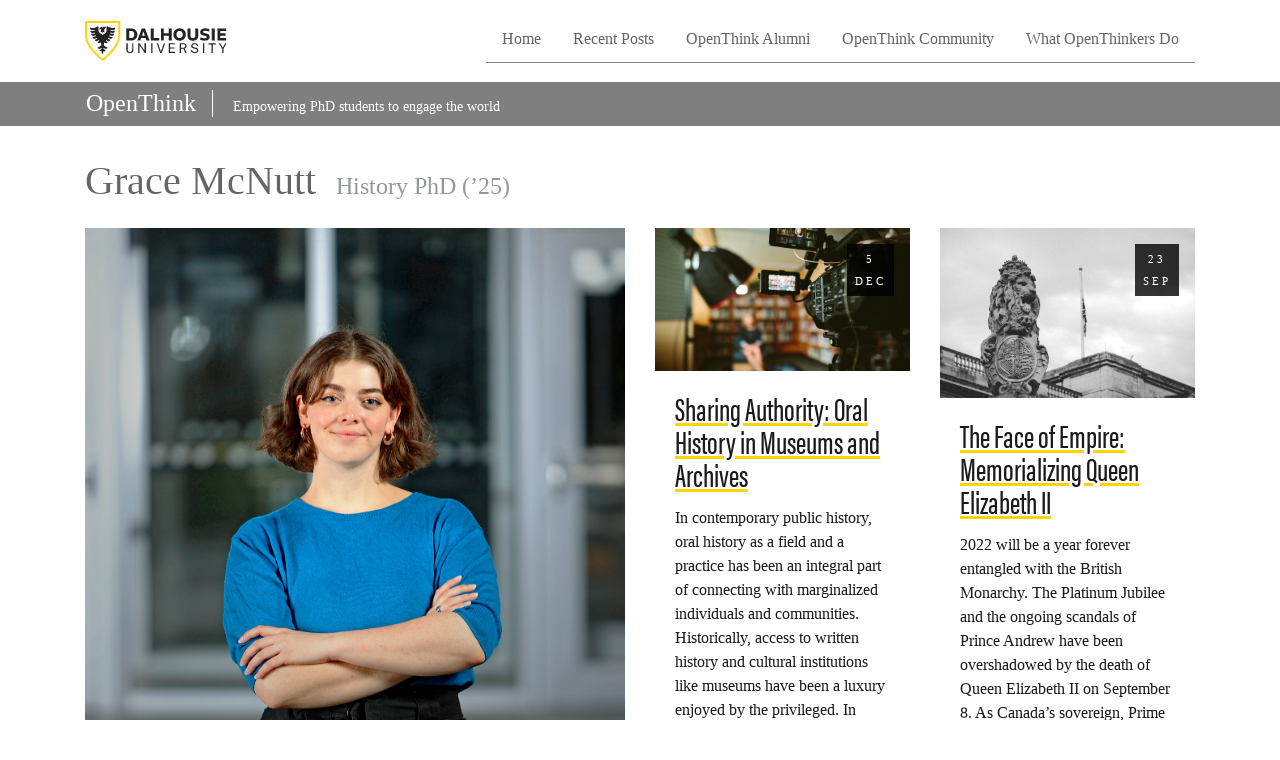

--- FILE ---
content_type: text/html; charset=UTF-8
request_url: https://blogs.dal.ca/openthink/author/grace-mcnutt/
body_size: 56394
content:
<!DOCTYPE html>
<html lang="en-US" class="h-100">
<head >
<meta charset="UTF-8" />
<!DOCTYPE html>
<html lang="en-US">
<head >
<meta charset="UTF-8" />
		<meta name="robots" content="noindex" />
		<meta name="viewport" content="width=device-width, initial-scale=1, shrink-to-fit=no" />
<title>Grace McNutt</title>
<meta name='robots' content='max-image-preview:large' />
<link rel='dns-prefetch' href='//code.jquery.com' />
<link rel='dns-prefetch' href='//cdn.jsdelivr.net' />
<link rel='dns-prefetch' href='//stackpath.bootstrapcdn.com' />
<link rel='dns-prefetch' href='//use.fontawesome.com' />
<link rel='dns-prefetch' href='//use.typekit.net' />
<link rel='dns-prefetch' href='//s.w.org' />
<link rel="alternate" type="application/rss+xml" title="The OpenThink Initiative &raquo; Feed" href="https://blogs.dal.ca/openthink/feed/" />
<link rel="alternate" type="application/rss+xml" title="The OpenThink Initiative &raquo; Comments Feed" href="https://blogs.dal.ca/openthink/comments/feed/" />
<link rel="alternate" type="application/rss+xml" title="The OpenThink Initiative &raquo; Posts by Grace McNutt Feed" href="https://blogs.dal.ca/openthink/author/grace-mcnutt/feed/" />
<link rel="canonical" href="https://blogs.dal.ca/openthink/author/grace-mcnutt/" />
<!-- Genesis Open Graph -->
<meta property="og:title" content="Grace McNutt" />
<meta property="og:type" content="profile" />
<meta property="og:url" content="https://blogs.dal.ca/openthink/author/grace-mcnutt/" />
<meta property="og:image" content="https://secure.gravatar.com/avatar/9f887a11a02c1251b9e347333c457c6f?s=512&amp;d=mm&amp;r=g" />
<meta property="og:image:width" content="512" />
<meta property="og:image:height" content="512" />
<script type="text/javascript">
window._wpemojiSettings = {"baseUrl":"https:\/\/s.w.org\/images\/core\/emoji\/14.0.0\/72x72\/","ext":".png","svgUrl":"https:\/\/s.w.org\/images\/core\/emoji\/14.0.0\/svg\/","svgExt":".svg","source":{"concatemoji":"https:\/\/blogs.dal.ca\/openthink\/wp-includes\/js\/wp-emoji-release.min.js?ver=6.0.11"}};
/*! This file is auto-generated */
!function(e,a,t){var n,r,o,i=a.createElement("canvas"),p=i.getContext&&i.getContext("2d");function s(e,t){var a=String.fromCharCode,e=(p.clearRect(0,0,i.width,i.height),p.fillText(a.apply(this,e),0,0),i.toDataURL());return p.clearRect(0,0,i.width,i.height),p.fillText(a.apply(this,t),0,0),e===i.toDataURL()}function c(e){var t=a.createElement("script");t.src=e,t.defer=t.type="text/javascript",a.getElementsByTagName("head")[0].appendChild(t)}for(o=Array("flag","emoji"),t.supports={everything:!0,everythingExceptFlag:!0},r=0;r<o.length;r++)t.supports[o[r]]=function(e){if(!p||!p.fillText)return!1;switch(p.textBaseline="top",p.font="600 32px Arial",e){case"flag":return s([127987,65039,8205,9895,65039],[127987,65039,8203,9895,65039])?!1:!s([55356,56826,55356,56819],[55356,56826,8203,55356,56819])&&!s([55356,57332,56128,56423,56128,56418,56128,56421,56128,56430,56128,56423,56128,56447],[55356,57332,8203,56128,56423,8203,56128,56418,8203,56128,56421,8203,56128,56430,8203,56128,56423,8203,56128,56447]);case"emoji":return!s([129777,127995,8205,129778,127999],[129777,127995,8203,129778,127999])}return!1}(o[r]),t.supports.everything=t.supports.everything&&t.supports[o[r]],"flag"!==o[r]&&(t.supports.everythingExceptFlag=t.supports.everythingExceptFlag&&t.supports[o[r]]);t.supports.everythingExceptFlag=t.supports.everythingExceptFlag&&!t.supports.flag,t.DOMReady=!1,t.readyCallback=function(){t.DOMReady=!0},t.supports.everything||(n=function(){t.readyCallback()},a.addEventListener?(a.addEventListener("DOMContentLoaded",n,!1),e.addEventListener("load",n,!1)):(e.attachEvent("onload",n),a.attachEvent("onreadystatechange",function(){"complete"===a.readyState&&t.readyCallback()})),(e=t.source||{}).concatemoji?c(e.concatemoji):e.wpemoji&&e.twemoji&&(c(e.twemoji),c(e.wpemoji)))}(window,document,window._wpemojiSettings);
</script>
<style type="text/css">
img.wp-smiley,
img.emoji {
	display: inline !important;
	border: none !important;
	box-shadow: none !important;
	height: 1em !important;
	width: 1em !important;
	margin: 0 0.07em !important;
	vertical-align: -0.1em !important;
	background: none !important;
	padding: 0 !important;
}
</style>
	<link rel='stylesheet' id='dalhousie-openthink-css'  href='https://blogs.dal.ca/openthink/wp-content/themes/openthink/style.css?ver=2020.3.2' type='text/css' media='all' />
<link rel='stylesheet' id='wp-block-library-css'  href='https://blogs.dal.ca/openthink/wp-includes/css/dist/block-library/style.min.css?ver=6.0.11' type='text/css' media='all' />
<style id='global-styles-inline-css' type='text/css'>
body{--wp--preset--color--black: #000000;--wp--preset--color--cyan-bluish-gray: #abb8c3;--wp--preset--color--white: #ffffff;--wp--preset--color--pale-pink: #f78da7;--wp--preset--color--vivid-red: #cf2e2e;--wp--preset--color--luminous-vivid-orange: #ff6900;--wp--preset--color--luminous-vivid-amber: #fcb900;--wp--preset--color--light-green-cyan: #7bdcb5;--wp--preset--color--vivid-green-cyan: #00d084;--wp--preset--color--pale-cyan-blue: #8ed1fc;--wp--preset--color--vivid-cyan-blue: #0693e3;--wp--preset--color--vivid-purple: #9b51e0;--wp--preset--gradient--vivid-cyan-blue-to-vivid-purple: linear-gradient(135deg,rgba(6,147,227,1) 0%,rgb(155,81,224) 100%);--wp--preset--gradient--light-green-cyan-to-vivid-green-cyan: linear-gradient(135deg,rgb(122,220,180) 0%,rgb(0,208,130) 100%);--wp--preset--gradient--luminous-vivid-amber-to-luminous-vivid-orange: linear-gradient(135deg,rgba(252,185,0,1) 0%,rgba(255,105,0,1) 100%);--wp--preset--gradient--luminous-vivid-orange-to-vivid-red: linear-gradient(135deg,rgba(255,105,0,1) 0%,rgb(207,46,46) 100%);--wp--preset--gradient--very-light-gray-to-cyan-bluish-gray: linear-gradient(135deg,rgb(238,238,238) 0%,rgb(169,184,195) 100%);--wp--preset--gradient--cool-to-warm-spectrum: linear-gradient(135deg,rgb(74,234,220) 0%,rgb(151,120,209) 20%,rgb(207,42,186) 40%,rgb(238,44,130) 60%,rgb(251,105,98) 80%,rgb(254,248,76) 100%);--wp--preset--gradient--blush-light-purple: linear-gradient(135deg,rgb(255,206,236) 0%,rgb(152,150,240) 100%);--wp--preset--gradient--blush-bordeaux: linear-gradient(135deg,rgb(254,205,165) 0%,rgb(254,45,45) 50%,rgb(107,0,62) 100%);--wp--preset--gradient--luminous-dusk: linear-gradient(135deg,rgb(255,203,112) 0%,rgb(199,81,192) 50%,rgb(65,88,208) 100%);--wp--preset--gradient--pale-ocean: linear-gradient(135deg,rgb(255,245,203) 0%,rgb(182,227,212) 50%,rgb(51,167,181) 100%);--wp--preset--gradient--electric-grass: linear-gradient(135deg,rgb(202,248,128) 0%,rgb(113,206,126) 100%);--wp--preset--gradient--midnight: linear-gradient(135deg,rgb(2,3,129) 0%,rgb(40,116,252) 100%);--wp--preset--duotone--dark-grayscale: url('#wp-duotone-dark-grayscale');--wp--preset--duotone--grayscale: url('#wp-duotone-grayscale');--wp--preset--duotone--purple-yellow: url('#wp-duotone-purple-yellow');--wp--preset--duotone--blue-red: url('#wp-duotone-blue-red');--wp--preset--duotone--midnight: url('#wp-duotone-midnight');--wp--preset--duotone--magenta-yellow: url('#wp-duotone-magenta-yellow');--wp--preset--duotone--purple-green: url('#wp-duotone-purple-green');--wp--preset--duotone--blue-orange: url('#wp-duotone-blue-orange');--wp--preset--font-size--small: 13px;--wp--preset--font-size--medium: 20px;--wp--preset--font-size--large: 36px;--wp--preset--font-size--x-large: 42px;}.has-black-color{color: var(--wp--preset--color--black) !important;}.has-cyan-bluish-gray-color{color: var(--wp--preset--color--cyan-bluish-gray) !important;}.has-white-color{color: var(--wp--preset--color--white) !important;}.has-pale-pink-color{color: var(--wp--preset--color--pale-pink) !important;}.has-vivid-red-color{color: var(--wp--preset--color--vivid-red) !important;}.has-luminous-vivid-orange-color{color: var(--wp--preset--color--luminous-vivid-orange) !important;}.has-luminous-vivid-amber-color{color: var(--wp--preset--color--luminous-vivid-amber) !important;}.has-light-green-cyan-color{color: var(--wp--preset--color--light-green-cyan) !important;}.has-vivid-green-cyan-color{color: var(--wp--preset--color--vivid-green-cyan) !important;}.has-pale-cyan-blue-color{color: var(--wp--preset--color--pale-cyan-blue) !important;}.has-vivid-cyan-blue-color{color: var(--wp--preset--color--vivid-cyan-blue) !important;}.has-vivid-purple-color{color: var(--wp--preset--color--vivid-purple) !important;}.has-black-background-color{background-color: var(--wp--preset--color--black) !important;}.has-cyan-bluish-gray-background-color{background-color: var(--wp--preset--color--cyan-bluish-gray) !important;}.has-white-background-color{background-color: var(--wp--preset--color--white) !important;}.has-pale-pink-background-color{background-color: var(--wp--preset--color--pale-pink) !important;}.has-vivid-red-background-color{background-color: var(--wp--preset--color--vivid-red) !important;}.has-luminous-vivid-orange-background-color{background-color: var(--wp--preset--color--luminous-vivid-orange) !important;}.has-luminous-vivid-amber-background-color{background-color: var(--wp--preset--color--luminous-vivid-amber) !important;}.has-light-green-cyan-background-color{background-color: var(--wp--preset--color--light-green-cyan) !important;}.has-vivid-green-cyan-background-color{background-color: var(--wp--preset--color--vivid-green-cyan) !important;}.has-pale-cyan-blue-background-color{background-color: var(--wp--preset--color--pale-cyan-blue) !important;}.has-vivid-cyan-blue-background-color{background-color: var(--wp--preset--color--vivid-cyan-blue) !important;}.has-vivid-purple-background-color{background-color: var(--wp--preset--color--vivid-purple) !important;}.has-black-border-color{border-color: var(--wp--preset--color--black) !important;}.has-cyan-bluish-gray-border-color{border-color: var(--wp--preset--color--cyan-bluish-gray) !important;}.has-white-border-color{border-color: var(--wp--preset--color--white) !important;}.has-pale-pink-border-color{border-color: var(--wp--preset--color--pale-pink) !important;}.has-vivid-red-border-color{border-color: var(--wp--preset--color--vivid-red) !important;}.has-luminous-vivid-orange-border-color{border-color: var(--wp--preset--color--luminous-vivid-orange) !important;}.has-luminous-vivid-amber-border-color{border-color: var(--wp--preset--color--luminous-vivid-amber) !important;}.has-light-green-cyan-border-color{border-color: var(--wp--preset--color--light-green-cyan) !important;}.has-vivid-green-cyan-border-color{border-color: var(--wp--preset--color--vivid-green-cyan) !important;}.has-pale-cyan-blue-border-color{border-color: var(--wp--preset--color--pale-cyan-blue) !important;}.has-vivid-cyan-blue-border-color{border-color: var(--wp--preset--color--vivid-cyan-blue) !important;}.has-vivid-purple-border-color{border-color: var(--wp--preset--color--vivid-purple) !important;}.has-vivid-cyan-blue-to-vivid-purple-gradient-background{background: var(--wp--preset--gradient--vivid-cyan-blue-to-vivid-purple) !important;}.has-light-green-cyan-to-vivid-green-cyan-gradient-background{background: var(--wp--preset--gradient--light-green-cyan-to-vivid-green-cyan) !important;}.has-luminous-vivid-amber-to-luminous-vivid-orange-gradient-background{background: var(--wp--preset--gradient--luminous-vivid-amber-to-luminous-vivid-orange) !important;}.has-luminous-vivid-orange-to-vivid-red-gradient-background{background: var(--wp--preset--gradient--luminous-vivid-orange-to-vivid-red) !important;}.has-very-light-gray-to-cyan-bluish-gray-gradient-background{background: var(--wp--preset--gradient--very-light-gray-to-cyan-bluish-gray) !important;}.has-cool-to-warm-spectrum-gradient-background{background: var(--wp--preset--gradient--cool-to-warm-spectrum) !important;}.has-blush-light-purple-gradient-background{background: var(--wp--preset--gradient--blush-light-purple) !important;}.has-blush-bordeaux-gradient-background{background: var(--wp--preset--gradient--blush-bordeaux) !important;}.has-luminous-dusk-gradient-background{background: var(--wp--preset--gradient--luminous-dusk) !important;}.has-pale-ocean-gradient-background{background: var(--wp--preset--gradient--pale-ocean) !important;}.has-electric-grass-gradient-background{background: var(--wp--preset--gradient--electric-grass) !important;}.has-midnight-gradient-background{background: var(--wp--preset--gradient--midnight) !important;}.has-small-font-size{font-size: var(--wp--preset--font-size--small) !important;}.has-medium-font-size{font-size: var(--wp--preset--font-size--medium) !important;}.has-large-font-size{font-size: var(--wp--preset--font-size--large) !important;}.has-x-large-font-size{font-size: var(--wp--preset--font-size--x-large) !important;}
</style>
<link rel='stylesheet' id='contact-form-7-css'  href='https://blogs.dal.ca/openthink/wp-content/plugins/contact-form-7/includes/css/styles.css?ver=5.4.2' type='text/css' media='all' />
<link rel='stylesheet' id='sidebar-login-css'  href='https://blogs.dal.ca/openthink/wp-content/plugins/sidebar-login/build/sidebar-login.css?ver=1629688702' type='text/css' media='all' />
<link rel='stylesheet' id='acumin-pro-css'  href='https://use.typekit.net/cyj6tyg.css?ver=6.0.11' type='text/css' media='all' />
<link rel='stylesheet' id='tablepress-default-css'  href='https://blogs.dal.ca/openthink/wp-content/plugins/tablepress/css/default.min.css?ver=1.14' type='text/css' media='all' />
<link rel='stylesheet' id='Dalhousie-OpenThink-css'  href='https://blogs.dal.ca/openthink/wp-content/themes/openthink/assets/css/style.css' type='text/css' media='all' />
<link rel="https://api.w.org/" href="https://blogs.dal.ca/openthink/wp-json/" /><link rel="alternate" type="application/json" href="https://blogs.dal.ca/openthink/wp-json/wp/v2/users/15097" /><script>
			jQuery(document).ready(function() {
                                // expand-content-link renamed to expand-cnt-link for compatibility with twentyfourteen theme
				jQuery(".expand-content-link").removeClass("expand-content-link").addClass("expand-cnt-link");
				jQuery(".expand-cnt-link").click(function() {
					jQuery(this).toggleClass("ecf_closed").parent(".exp-col-content-holder").find(".hidden-content").first().stop().slideToggle("slow").css("display","block");
					return false;
				});	
				jQuery(".expand-cnt-link").toggleClass("ecf_closed").parent(".exp-col-content-holder").find(".hidden-content").css("display","none");
			
			//images with no float styles , get floated left
			if(typeof jQuery(".hidden-content > img").attr("float") === "undefined") {
				jQuery(".hidden-content > img:not([class])").addClass("alignleft");
			}
			
			/*
			jQuery(".hidden-content").each(function() {
				if (jQuery(this).find("img").length) {
					var hiddenContentpLength = jQuery(this).find(".hiddenContentp").text().length;
						if( hiddenContentpLength < 200 ) {
							jQuery(this).css("height","150px");
						}
				}
			});
			*/
			
			jQuery(".textwidget > .exp-col-content-holder > .hidden-content > img+p").attr("style","display:inherit !important;");
			
			});
				</script><style>
			.expand-cnt-link { font-weight:bold; display:block; margin-bottom:.5em; }
			.expand-cnt-link:before { font-family: "ecf-icons"; content: "\e601  ";  font-size:16px; }
			.hidden-content { display:block; vertical-align:top}
			.exp-col-content-holder { margin:15px 0px 15px 0 !important; }
			.exp-col-content-holder a { display:inline; }
			.exp-col-content-holder+p, .exp-col-content-holder img+p, .expand-cnt-link+p { display:none !important; }
			.ecf_closed:before { font-family: "ecf-icons"; content: "\e600  ";  font-size:16px; }
			.hiddenContentp { margin:0 !important; }
			.hiddenContentp+p { display:none;}
			.hidden-content img { width:20%; }
			.hidden-content img.alignright { margin-right:0 !important; margin-left:10px; margin-bottom:0px; }
			.hidden-content img.alignleft { margin-left:0 !important; margin-right:10px; margin-bottom:0px; }
			.hidden-content .videoWrapper+p { margin-bottom:0; }
			@font-face {
				font-family: "ecf-icons";
				src: url("fonts/ecf-icons.eot");
			}
			@font-face {
				font-family: "ecf-icons";
				src: url([data-uri]) format("truetype"),
					 url([data-uri]) format("woff");
				font-weight: normal;
				font-style: normal;
			}

			[class^="ecf-icon-"], [class*=" ecf-icon-"] {
				font-family: "ecf-icons";
				speak: none;
				font-style: normal;
				font-weight: normal;
				font-variant: normal;
				text-transform: none;
				line-height: 1;

				/* Better Font Rendering =========== */
				-webkit-font-smoothing: antialiased;
				-moz-osx-font-smoothing: grayscale;
			}
			.videoWrapper {
				position: relative;
				padding-bottom: 56.25%; /* 16:9 */
				padding-top: 25px;
				height: 0;
			}
			.videoWrapper iframe {
				position: absolute;
				top: 0;
				left: 0;
				width: 100%;
				height: 100%;
			}
		</style><link rel="pingback" href="https://blogs.dal.ca/openthink/xmlrpc.php" />
<style>

*{
font-family: "Public Sans";
}

.card-title {
 text-decoration: underline;
 text-decoration-color: #ffd400;
}
.card-title:hover {
   text-decoration: underline;
 text-decoration-color: #ffd400; 
}
.post-content a {
 text-decoration: underline;
 text-decoration-color: #ffd400;
}
.author-link a {
 text-decoration: underline;
 text-decoration-color: #ffd400;
}
.entry-content a {
 text-decoration: underline;
 text-decoration-color: #ffd400;
}
a.menu-mobile {
 text-decoration: underline;
 text-decoration-color: #ffd400;
}

.current-menu-item>a{
 border-bottom: 3px solid #ffd400;
 color: rgba(0,0,0,0.9);
}

.navbar-brand:hover{
background-color: transparent;
}

a:hover {
background-color: #ffd400;
}

.current-menu-item>a {
background-color: #000000;
color: #ffffff !important;
}


</style>

<script type="text/javascript">
   dataLayer = [{ 
       'Full Page Path': window.location.host + window.location.pathname 
   }];
   (function(w,d,s,l,i){
       w[l]=w[l]||[];w[l].push({ 
           'gtm.start': new Date().getTime(),event:'gtm.js' 
       });
       var f=d.getElementsByTagName(s)[0],
           j=d.createElement(s),
           dl=l!='dataLayer'?'&l='+l:'';

       j.async=true;j.src='https://www.googletagmanager.com/gtm.js?id='+i+dl;f.parentNode.insertBefore(j,f);
   })(window, document, 'script', 'dataLayer', 'GTM-MXNRGKP');
</script><meta name="generator" content="Powered by WPBakery Page Builder - drag and drop page builder for WordPress."/>
<link rel="icon" href="https://blogs.dal.ca/openthink/files/2023/12/icon-192x192-1-150x150.png" sizes="32x32" />
<link rel="icon" href="https://blogs.dal.ca/openthink/files/2023/12/icon-192x192-1.png" sizes="192x192" />
<link rel="apple-touch-icon" href="https://blogs.dal.ca/openthink/files/2023/12/icon-192x192-1.png" />
<meta name="msapplication-TileImage" content="https://blogs.dal.ca/openthink/files/2023/12/icon-192x192-1.png" />
		<style type="text/css" id="wp-custom-css">
			.ot-author .thumbnail::after {
	display: none;
	height: auto;
}

.content-cards article {
margin-bottom: .5rem;
}

.size-thumbnail {
	max-width: 150px!important;
	margin-top: 1rem;
	margin-bottom: .5rem;
}		</style>
		<noscript><style> .wpb_animate_when_almost_visible { opacity: 1; }</style></noscript></head>
<body class="archive author author-grace-mcnutt author-15097 wp-custom-logo do-etfw d-flex flex-column h-100 header-image header-full-width full-width-content genesis-breadcrumbs-hidden genesis-footer-widgets-hidden wpb-js-composer js-comp-ver-6.7.0 vc_responsive" itemscope itemtype="https://schema.org/WebPage"><svg xmlns="http://www.w3.org/2000/svg" viewBox="0 0 0 0" width="0" height="0" focusable="false" role="none" style="visibility: hidden; position: absolute; left: -9999px; overflow: hidden;" ><defs><filter id="wp-duotone-dark-grayscale"><feColorMatrix color-interpolation-filters="sRGB" type="matrix" values=" .299 .587 .114 0 0 .299 .587 .114 0 0 .299 .587 .114 0 0 .299 .587 .114 0 0 " /><feComponentTransfer color-interpolation-filters="sRGB" ><feFuncR type="table" tableValues="0 0.49803921568627" /><feFuncG type="table" tableValues="0 0.49803921568627" /><feFuncB type="table" tableValues="0 0.49803921568627" /><feFuncA type="table" tableValues="1 1" /></feComponentTransfer><feComposite in2="SourceGraphic" operator="in" /></filter></defs></svg><svg xmlns="http://www.w3.org/2000/svg" viewBox="0 0 0 0" width="0" height="0" focusable="false" role="none" style="visibility: hidden; position: absolute; left: -9999px; overflow: hidden;" ><defs><filter id="wp-duotone-grayscale"><feColorMatrix color-interpolation-filters="sRGB" type="matrix" values=" .299 .587 .114 0 0 .299 .587 .114 0 0 .299 .587 .114 0 0 .299 .587 .114 0 0 " /><feComponentTransfer color-interpolation-filters="sRGB" ><feFuncR type="table" tableValues="0 1" /><feFuncG type="table" tableValues="0 1" /><feFuncB type="table" tableValues="0 1" /><feFuncA type="table" tableValues="1 1" /></feComponentTransfer><feComposite in2="SourceGraphic" operator="in" /></filter></defs></svg><svg xmlns="http://www.w3.org/2000/svg" viewBox="0 0 0 0" width="0" height="0" focusable="false" role="none" style="visibility: hidden; position: absolute; left: -9999px; overflow: hidden;" ><defs><filter id="wp-duotone-purple-yellow"><feColorMatrix color-interpolation-filters="sRGB" type="matrix" values=" .299 .587 .114 0 0 .299 .587 .114 0 0 .299 .587 .114 0 0 .299 .587 .114 0 0 " /><feComponentTransfer color-interpolation-filters="sRGB" ><feFuncR type="table" tableValues="0.54901960784314 0.98823529411765" /><feFuncG type="table" tableValues="0 1" /><feFuncB type="table" tableValues="0.71764705882353 0.25490196078431" /><feFuncA type="table" tableValues="1 1" /></feComponentTransfer><feComposite in2="SourceGraphic" operator="in" /></filter></defs></svg><svg xmlns="http://www.w3.org/2000/svg" viewBox="0 0 0 0" width="0" height="0" focusable="false" role="none" style="visibility: hidden; position: absolute; left: -9999px; overflow: hidden;" ><defs><filter id="wp-duotone-blue-red"><feColorMatrix color-interpolation-filters="sRGB" type="matrix" values=" .299 .587 .114 0 0 .299 .587 .114 0 0 .299 .587 .114 0 0 .299 .587 .114 0 0 " /><feComponentTransfer color-interpolation-filters="sRGB" ><feFuncR type="table" tableValues="0 1" /><feFuncG type="table" tableValues="0 0.27843137254902" /><feFuncB type="table" tableValues="0.5921568627451 0.27843137254902" /><feFuncA type="table" tableValues="1 1" /></feComponentTransfer><feComposite in2="SourceGraphic" operator="in" /></filter></defs></svg><svg xmlns="http://www.w3.org/2000/svg" viewBox="0 0 0 0" width="0" height="0" focusable="false" role="none" style="visibility: hidden; position: absolute; left: -9999px; overflow: hidden;" ><defs><filter id="wp-duotone-midnight"><feColorMatrix color-interpolation-filters="sRGB" type="matrix" values=" .299 .587 .114 0 0 .299 .587 .114 0 0 .299 .587 .114 0 0 .299 .587 .114 0 0 " /><feComponentTransfer color-interpolation-filters="sRGB" ><feFuncR type="table" tableValues="0 0" /><feFuncG type="table" tableValues="0 0.64705882352941" /><feFuncB type="table" tableValues="0 1" /><feFuncA type="table" tableValues="1 1" /></feComponentTransfer><feComposite in2="SourceGraphic" operator="in" /></filter></defs></svg><svg xmlns="http://www.w3.org/2000/svg" viewBox="0 0 0 0" width="0" height="0" focusable="false" role="none" style="visibility: hidden; position: absolute; left: -9999px; overflow: hidden;" ><defs><filter id="wp-duotone-magenta-yellow"><feColorMatrix color-interpolation-filters="sRGB" type="matrix" values=" .299 .587 .114 0 0 .299 .587 .114 0 0 .299 .587 .114 0 0 .299 .587 .114 0 0 " /><feComponentTransfer color-interpolation-filters="sRGB" ><feFuncR type="table" tableValues="0.78039215686275 1" /><feFuncG type="table" tableValues="0 0.94901960784314" /><feFuncB type="table" tableValues="0.35294117647059 0.47058823529412" /><feFuncA type="table" tableValues="1 1" /></feComponentTransfer><feComposite in2="SourceGraphic" operator="in" /></filter></defs></svg><svg xmlns="http://www.w3.org/2000/svg" viewBox="0 0 0 0" width="0" height="0" focusable="false" role="none" style="visibility: hidden; position: absolute; left: -9999px; overflow: hidden;" ><defs><filter id="wp-duotone-purple-green"><feColorMatrix color-interpolation-filters="sRGB" type="matrix" values=" .299 .587 .114 0 0 .299 .587 .114 0 0 .299 .587 .114 0 0 .299 .587 .114 0 0 " /><feComponentTransfer color-interpolation-filters="sRGB" ><feFuncR type="table" tableValues="0.65098039215686 0.40392156862745" /><feFuncG type="table" tableValues="0 1" /><feFuncB type="table" tableValues="0.44705882352941 0.4" /><feFuncA type="table" tableValues="1 1" /></feComponentTransfer><feComposite in2="SourceGraphic" operator="in" /></filter></defs></svg><svg xmlns="http://www.w3.org/2000/svg" viewBox="0 0 0 0" width="0" height="0" focusable="false" role="none" style="visibility: hidden; position: absolute; left: -9999px; overflow: hidden;" ><defs><filter id="wp-duotone-blue-orange"><feColorMatrix color-interpolation-filters="sRGB" type="matrix" values=" .299 .587 .114 0 0 .299 .587 .114 0 0 .299 .587 .114 0 0 .299 .587 .114 0 0 " /><feComponentTransfer color-interpolation-filters="sRGB" ><feFuncR type="table" tableValues="0.098039215686275 1" /><feFuncG type="table" tableValues="0 0.66274509803922" /><feFuncB type="table" tableValues="0.84705882352941 0.41960784313725" /><feFuncA type="table" tableValues="1 1" /></feComponentTransfer><feComposite in2="SourceGraphic" operator="in" /></filter></defs></svg><div class="site-container"><ul class="genesis-skip-link"><li><a href="#genesis-nav-primary" class="screen-reader-shortcut"> Skip to primary navigation</a></li><li><a href="#genesis-content" class="screen-reader-shortcut"> Skip to main content</a></li></ul><header class="site-header navbar sticky-top navbar-expand-lg navbar-dark bg-dark" itemscope itemtype="https://schema.org/WPHeader"><div class="wrap container"><a class="navbar-brand" title="The OpenThink Initiative" href=""><img src="https://blogs.dal.ca/openthink/wp-content/themes/openthink/images/dalhousie-logo.svg" alt="Dalhousie University" class="logo"></a><button class="navbar-toggler" type="button" data-toggle="collapse" data-target="#nav-primary" aria-controls="nav-primary" aria-expanded="false" aria-label="Toggle navigation"><span class="navbar-toggler-icon"></span></button><nav class="collapse navbar-collapse" id="nav-primary"><ul id="menu-header-menu" class="navbar-nav ml-auto my-auto"><li id="menu-item-35" class="menu-item menu-item-type-post_type menu-item-object-page menu-item-home menu-item-35"><a href="https://blogs.dal.ca/openthink/" itemprop="url"><span itemprop="name">Home</span></a></li>
<li id="menu-item-929" class="menu-item menu-item-type-custom menu-item-object-custom menu-item-929"><a href="https://blogs.dal.ca/openthink/category/2025/" itemprop="url"><span itemprop="name">Recent Posts</span></a></li>
<li id="menu-item-811" class="menu-item menu-item-type-post_type menu-item-object-page menu-item-811"><a href="https://blogs.dal.ca/openthink/openthink-alumni/" itemprop="url"><span itemprop="name">OpenThink Alumni</span></a></li>
<li id="menu-item-89" class="menu-item menu-item-type-post_type menu-item-object-page menu-item-89"><a href="https://blogs.dal.ca/openthink/about/" itemprop="url"><span itemprop="name">OpenThink Community</span></a></li>
<li id="menu-item-88" class="menu-item menu-item-type-post_type menu-item-object-page menu-item-88"><a href="https://blogs.dal.ca/openthink/what-we-do/" itemprop="url"><span itemprop="name">What OpenThinkers Do</span></a></li>
</ul></nav></div></header><header class="masttitle noimage"><div class="container">
    <div class="row align-items-center">
          <div class="title-text col-12"><section id="text-2" class="widget widget_text"><h4 class="widget-title widgettitle">OpenThink</h4><div class="widget-wrap">			<div class="textwidget"><p>Empowering PhD students to engage the world</p>
</div>
		</section>
</div>    </div>
  </div>
</div>
</header>

<div class="site-inner"><div class="wrap container"><div class="content-sidebar-wrap row"><main class="content col-sm-12" id="genesis-content"><div class="row fadeIn author-head">
	<div class="col">
	<h1>Grace McNutt</h1>
	<h4>History PhD (’25)</h4>
	</div>
</div>
<div class="row fadeIn">
	<div class="col-md-6 ot-author">
		<div class="thumbnail">
		<img border="0" class="img-fluid" alt="Grace McNutt" src="https://blogs.dal.ca/openthink/files/2022/02/GM_013.jpg" srcset=""
		sizes="(min-width: 768px) 50vw, 100vw">
		</div>
		<p><p><strong>Grace McNutt explores our connection with statues and whether tearing them down truly “erases” history.</strong></p>
<p><em>“I study the history of the emotional connection we have with statues, what statues symbolize to us, and why we react so intensely when they are torn down.”</em><br />
<a href="https://twitter.com/GraceMcNutt" class="menu-mobile menu-icon linkTwitter" target="_blank"><i class="fab fa-twitter-square"></i> @GraceMcNutt</a></p>
</p>
	</div>
	<div class="col-md-6">
		<div class="row">
			
<article id="post-2146" class="col-md-6 fadeIn mb-3 ot-post-thumbnail">

<a href="https://blogs.dal.ca/openthink/sharing-authority-oral-history-in-museums-and-archives/" class="card-image" title="">
   <!-- Thumbnail -->
   <div class="card">
   <img width="640" height="360" src="https://blogs.dal.ca/openthink/files/2022/12/sam-mcghee-KieCLNzKoBo-unsplash-1.jpg" class="attachment-full size-full wp-post-image" alt="" srcset="https://blogs.dal.ca/openthink/files/2022/12/sam-mcghee-KieCLNzKoBo-unsplash-1.jpg 640w, https://blogs.dal.ca/openthink/files/2022/12/sam-mcghee-KieCLNzKoBo-unsplash-1-300x169.jpg 300w" sizes="(max-width: 640px) 100vw, 640px" />	   <div class="date"><time datetime="2022-12-05">5<br>Dec</time></div>
		<div class="card-body">
			 <h4 class="card-title">Sharing Authority: Oral History in Museums and Archives</h4>
			 <p class="card-text"><p>In contemporary public history, oral history as a field and a practice has been an integral part of connecting with marginalized individuals and communities. Historically, access to written history and cultural institutions like museums have been a luxury enjoyed by the privileged. In addition to racial, ethnic, or cultural exclusions experienced in the past, in [&hellip;]</p>
</p>
		 </div>
	 </div>
</a>
</article><!-- //#post -->


<article id="post-1993" class="col-md-6 fadeIn mb-3 ot-post-thumbnail">

<a href="https://blogs.dal.ca/openthink/the-face-of-empire-memorializing-queen-elizabeth-ii/" class="card-image" title="">
   <!-- Thumbnail -->
   <div class="card">
   <img width="2560" height="1707" src="https://blogs.dal.ca/openthink/files/2022/09/dorin-seremet-KahLymPu3k-unsplash-scaled.jpg" class="attachment-full size-full wp-post-image" alt="" loading="lazy" srcset="https://blogs.dal.ca/openthink/files/2022/09/dorin-seremet-KahLymPu3k-unsplash-scaled.jpg 2560w, https://blogs.dal.ca/openthink/files/2022/09/dorin-seremet-KahLymPu3k-unsplash-300x200.jpg 300w, https://blogs.dal.ca/openthink/files/2022/09/dorin-seremet-KahLymPu3k-unsplash-1024x683.jpg 1024w, https://blogs.dal.ca/openthink/files/2022/09/dorin-seremet-KahLymPu3k-unsplash-768x512.jpg 768w, https://blogs.dal.ca/openthink/files/2022/09/dorin-seremet-KahLymPu3k-unsplash-1536x1024.jpg 1536w, https://blogs.dal.ca/openthink/files/2022/09/dorin-seremet-KahLymPu3k-unsplash-2048x1365.jpg 2048w" sizes="(max-width: 2560px) 100vw, 2560px" />	   <div class="date"><time datetime="2022-09-23">23<br>Sep</time></div>
		<div class="card-body">
			 <h4 class="card-title">The Face of Empire: Memorializing Queen Elizabeth II</h4>
			 <p class="card-text"><p>2022 will be a year forever entangled with the British Monarchy. The Platinum Jubilee and the ongoing scandals of Prince Andrew have been overshadowed by the death of Queen Elizabeth II on September 8. As Canada’s sovereign, Prime Minister Justin Trudeau and Governor General Mary Simon have made official statements addressing the Queen’s passing and [&hellip;]</p>
</p>
		 </div>
	 </div>
</a>
</article><!-- //#post -->


<article id="post-1972" class="col-md-6 fadeIn mb-3 ot-post-thumbnail">

<a href="https://blogs.dal.ca/openthink/for-beautys-sake-a-survey-of-iron-memorials-in-halifax-and-a-challenge-to-perceptions-of-commemoration/" class="card-image" title="">
   <!-- Thumbnail -->
   <div class="card">
   	   <div class="date"><time datetime="2022-09-06">6<br>Sep</time></div>
		<div class="card-body">
			 <h4 class="card-title">For Beauty’s Sake: A Survey of Iron Memorials in Halifax and a Challenge to Perceptions of Commemoration</h4>
			 <p class="card-text"><p>Special thanks to Stephan Archibald, whose 1978 survey of ironworks in Halifax was a great resource for the following reflection. All quotes are taken from this article. Stephan Archibald, “Civic Ornaments: Ironwork in Halifax Parks,” Material Culture Review 5 (1978): pp. 1-11. Commemoration can be hotly contested, especially in the form of public memorials and [&hellip;]</p>
</p>
		 </div>
	 </div>
</a>
</article><!-- //#post -->


<article id="post-1906" class="col-md-6 fadeIn mb-3 ot-post-thumbnail">

<a href="https://blogs.dal.ca/openthink/podcasting-and-the-revival-of-the-amateur-historian-3-things-academics-can-learn-from-podcasters/" class="card-image" title="">
   <!-- Thumbnail -->
   <div class="card">
   <img width="1920" height="1280" src="https://blogs.dal.ca/openthink/files/2022/07/kate-oseen-XQKUIPjPl-s-unsplash.jpg" class="attachment-full size-full wp-post-image" alt="" loading="lazy" srcset="https://blogs.dal.ca/openthink/files/2022/07/kate-oseen-XQKUIPjPl-s-unsplash.jpg 1920w, https://blogs.dal.ca/openthink/files/2022/07/kate-oseen-XQKUIPjPl-s-unsplash-300x200.jpg 300w, https://blogs.dal.ca/openthink/files/2022/07/kate-oseen-XQKUIPjPl-s-unsplash-1024x683.jpg 1024w, https://blogs.dal.ca/openthink/files/2022/07/kate-oseen-XQKUIPjPl-s-unsplash-768x512.jpg 768w, https://blogs.dal.ca/openthink/files/2022/07/kate-oseen-XQKUIPjPl-s-unsplash-1536x1024.jpg 1536w" sizes="(max-width: 1920px) 100vw, 1920px" />	   <div class="date"><time datetime="2022-08-02">2<br>Aug</time></div>
		<div class="card-body">
			 <h4 class="card-title">Podcasting and the revival of the amateur historian: 3 things academics can learn from podcasters</h4>
			 <p class="card-text"><p>On October 14th, 1938, the University of Toronto conferred upon Lady Tweedsmuir, the wife of then Governor General Lord Tweedsmuir, the honorary degree of LL.D. She and her husband were proponents of literacy in Canada, and both were prolific writers. In her acceptance speech, which was later printed in the Canadian Historical Review, Tweedsmuir devoted [&hellip;]</p>
</p>
		 </div>
	 </div>
</a>
</article><!-- //#post -->


<article id="post-1837" class="col-md-6 fadeIn mb-3 ot-post-thumbnail">

<a href="https://blogs.dal.ca/openthink/humanitys-farthest-monument-a-consideration-of-the-voyager-spacecraft/" class="card-image" title="Neptune, as seen by Voyager 2 from 4.4 million miles">
   <!-- Thumbnail -->
   <div class="card">
   <img width="1920" height="1439" src="https://blogs.dal.ca/openthink/files/2022/06/nasa-ScBkW9AKgcA-unsplash.jpg" class="attachment-full size-full wp-post-image" alt="" loading="lazy" srcset="https://blogs.dal.ca/openthink/files/2022/06/nasa-ScBkW9AKgcA-unsplash.jpg 1920w, https://blogs.dal.ca/openthink/files/2022/06/nasa-ScBkW9AKgcA-unsplash-300x225.jpg 300w, https://blogs.dal.ca/openthink/files/2022/06/nasa-ScBkW9AKgcA-unsplash-1024x767.jpg 1024w, https://blogs.dal.ca/openthink/files/2022/06/nasa-ScBkW9AKgcA-unsplash-768x576.jpg 768w, https://blogs.dal.ca/openthink/files/2022/06/nasa-ScBkW9AKgcA-unsplash-1536x1151.jpg 1536w" sizes="(max-width: 1920px) 100vw, 1920px" />	   <div class="date"><time datetime="2022-07-04">4<br>Jul</time></div>
		<div class="card-body">
			 <h4 class="card-title">Humanity&#8217;s farthest monument: A consideration of the Voyager spacecraft</h4>
			 <p class="card-text"><p>After nearly 45 years, NASA announced that their pioneering Voyager 1 and 2 spacecraft are beginning to power down. Of the spacecrafts’ nine instruments, five of Voyager 2’s and only four of Voyager 1’s are still operational. Scientists predict the spacecraft will be completely shut down by 2030. Not bad for a pair of experimental [&hellip;]</p>
</p>
		 </div>
	 </div>
</a>
</article><!-- //#post -->


<article id="post-1791" class="col-md-6 fadeIn mb-3 ot-post-thumbnail">

<a href="https://blogs.dal.ca/openthink/commemorate-not-venerate/" class="card-image" title="A statue of James Beaty (former Canadian member of parliament) in Toronto">
   <!-- Thumbnail -->
   <div class="card">
   <img width="1920" height="1303" src="https://blogs.dal.ca/openthink/files/2022/06/justin-ziadeh-PMD0iz-ISvg-unsplash.jpg" class="attachment-full size-full wp-post-image" alt="" loading="lazy" srcset="https://blogs.dal.ca/openthink/files/2022/06/justin-ziadeh-PMD0iz-ISvg-unsplash.jpg 1920w, https://blogs.dal.ca/openthink/files/2022/06/justin-ziadeh-PMD0iz-ISvg-unsplash-300x204.jpg 300w, https://blogs.dal.ca/openthink/files/2022/06/justin-ziadeh-PMD0iz-ISvg-unsplash-1024x695.jpg 1024w, https://blogs.dal.ca/openthink/files/2022/06/justin-ziadeh-PMD0iz-ISvg-unsplash-768x521.jpg 768w, https://blogs.dal.ca/openthink/files/2022/06/justin-ziadeh-PMD0iz-ISvg-unsplash-1536x1042.jpg 1536w" sizes="(max-width: 1920px) 100vw, 1920px" />	   <div class="date"><time datetime="2022-06-06">6<br>Jun</time></div>
		<div class="card-body">
			 <h4 class="card-title">Commemorate, but not venerate? The material challenges of statues</h4>
			 <p class="card-text"><p>In the wake of the 2015 Truth and Reconciliation Commission (TRC), a series of recommendations were made to Canadian cultural heritage institutions to address the ongoing colonial attitudes present in Canadian history. These recommendations were taken particularly seriously by Parks Canada, who in 2019 published a new National Historic Sites System Plan entitled “Framework for [&hellip;]</p>
</p>
		 </div>
	 </div>
</a>
</article><!-- //#post -->


<article id="post-1664" class="col-md-6 fadeIn mb-3 ot-post-thumbnail">

<a href="https://blogs.dal.ca/openthink/set-in-stone-using-statue-related-metaphors-to-describe-history-misses-the-mark/" class="card-image" title="">
   <!-- Thumbnail -->
   <div class="card">
   <img width="1920" height="1280" src="https://blogs.dal.ca/openthink/files/2022/04/s-ruvalcaba-NjvrS-paZig-unsplash.jpg" class="attachment-full size-full wp-post-image" alt="" loading="lazy" srcset="https://blogs.dal.ca/openthink/files/2022/04/s-ruvalcaba-NjvrS-paZig-unsplash.jpg 1920w, https://blogs.dal.ca/openthink/files/2022/04/s-ruvalcaba-NjvrS-paZig-unsplash-300x200.jpg 300w, https://blogs.dal.ca/openthink/files/2022/04/s-ruvalcaba-NjvrS-paZig-unsplash-1024x683.jpg 1024w, https://blogs.dal.ca/openthink/files/2022/04/s-ruvalcaba-NjvrS-paZig-unsplash-768x512.jpg 768w, https://blogs.dal.ca/openthink/files/2022/04/s-ruvalcaba-NjvrS-paZig-unsplash-1536x1024.jpg 1536w" sizes="(max-width: 1920px) 100vw, 1920px" />	   <div class="date"><time datetime="2022-05-02">2<br>May</time></div>
		<div class="card-body">
			 <h4 class="card-title">Set in stone: Using statue-related metaphors to describe history misses the mark</h4>
			 <p class="card-text"><p>This article was originally published on The Conversation Canada on April 24, 2022. As countries reckon with racism, colonialism and genocide, a recurring target of reappraisal are statues. Across North America and Europe, statues have been dismantled, toppled and vandalized — and this is a valid critique. Commemoration often blindly celebrates historic figures through statues [&hellip;]</p>
</p>
		 </div>
	 </div>
</a>
</article><!-- //#post -->


<article id="post-1656" class="col-md-6 fadeIn mb-3 ot-post-thumbnail">

<a href="https://blogs.dal.ca/openthink/the-afterlife-of-statues-the-edward-colston-case-study/" class="card-image" title="The Edward Colston statue in Bristol, England prior to its toppling">
   <!-- Thumbnail -->
   <div class="card">
   <img width="2048" height="1399" src="https://blogs.dal.ca/openthink/files/2022/04/Grace.jpg" class="attachment-full size-full wp-post-image" alt="" loading="lazy" srcset="https://blogs.dal.ca/openthink/files/2022/04/Grace.jpg 2048w, https://blogs.dal.ca/openthink/files/2022/04/Grace-300x205.jpg 300w, https://blogs.dal.ca/openthink/files/2022/04/Grace-1024x700.jpg 1024w, https://blogs.dal.ca/openthink/files/2022/04/Grace-768x525.jpg 768w, https://blogs.dal.ca/openthink/files/2022/04/Grace-1536x1049.jpg 1536w" sizes="(max-width: 2048px) 100vw, 2048px" />	   <div class="date"><time datetime="2022-04-13">13<br>Apr</time></div>
		<div class="card-body">
			 <h4 class="card-title">The afterlife of statues: The Edward Colston case study</h4>
			 <p class="card-text"><p>Statue removals are ideological battlegrounds. Many of Canada’s historic heroes have also contributed to national tragedies and traumas. As the dialogue of history opens itself up to more perspectives, these figures are being reassessed. Many Canadians are open to this revaluation, but not everyone, and this has resulted in some dramatic protests. Statues of Canada’s [&hellip;]</p>
</p>
		 </div>
	 </div>
</a>
</article><!-- //#post -->


<article id="post-1534" class="col-md-6 fadeIn mb-3 ot-post-thumbnail">

<a href="https://blogs.dal.ca/openthink/why-defacing-the-terry-fox-statue-touched-a-nerve-with-so-many-canadians/" class="card-image" title="">
   <!-- Thumbnail -->
   <div class="card">
   <img width="1273" height="893" src="https://blogs.dal.ca/openthink/files/2022/02/terry-fox-gff5c48766_1920.jpg" class="attachment-full size-full wp-post-image" alt="" loading="lazy" srcset="https://blogs.dal.ca/openthink/files/2022/02/terry-fox-gff5c48766_1920.jpg 1273w, https://blogs.dal.ca/openthink/files/2022/02/terry-fox-gff5c48766_1920-300x210.jpg 300w, https://blogs.dal.ca/openthink/files/2022/02/terry-fox-gff5c48766_1920-1024x718.jpg 1024w, https://blogs.dal.ca/openthink/files/2022/02/terry-fox-gff5c48766_1920-768x539.jpg 768w" sizes="(max-width: 1273px) 100vw, 1273px" />	   <div class="date"><time datetime="2022-03-01">1<br>Mar</time></div>
		<div class="card-body">
			 <h4 class="card-title">Why defacing the Terry Fox statue touched a nerve with so many Canadians</h4>
			 <p class="card-text"><p>This article was originally published on The Conversation Canada on February 15, 2022 One of the first things that happened when the so-called “freedom convoy” arrived in Ottawa was that anti-vaccine mandate protesters defaced a statue of Terry Fox near Parliament Hill. The statue was draped in Canadian flags and had a sign that read [&hellip;]</p>
</p>
		 </div>
	 </div>
</a>
</article><!-- //#post -->

</div><div class="row mb-3"><div class="col"></div>	   </div>
	   <div class="row">
		   
	<!-- Content -->
	    <div class="col ot-authors-small">
			<div class="row ot-author-title">
				<div class="col">
					<h5>Meet Dalhousie&rsquo;s other OpenThinkers</h5>
				</div>
			</div>

	    <div class="row content-cards no-gutters">

		  
	         <article class="col-4 col-lg-2 col-md-3 fadeIn pr-2" id="author-15282">

	    <a href="https://blogs.dal.ca/openthink/author/somabarawi/" class="thumbnail-link" title="Soma Barawi">
	        <!-- Thumbnail -->
			<div class="thumbnail">
            <img border="0" class="img-fluid" alt="Soma Barawi" src="https://blogs.dal.ca/openthink/files/2025/04/Soma-Barawi-Cropped-scaled.jpeg" srcset=""
			sizes="(min-width: 576px) 33vw, (min-width: 768px) 18vw, 33vw">
        	</div>
	     </a>

	</article><!-- //#post -->


			
	         <article class="col-4 col-lg-2 col-md-3 fadeIn pr-2" id="author-15278">

	    <a href="https://blogs.dal.ca/openthink/author/lindsayvandam/" class="thumbnail-link" title="Lindsay Van Dam">
	        <!-- Thumbnail -->
			<div class="thumbnail">
            <img border="0" class="img-fluid" alt="Lindsay Van Dam" src="https://blogs.dal.ca/openthink/files/2025/03/LindsayVanDam-Cropped-min-scaled.jpg" srcset=""
			sizes="(min-width: 576px) 33vw, (min-width: 768px) 18vw, 33vw">
        	</div>
	     </a>

	</article><!-- //#post -->


			
	         <article class="col-4 col-lg-2 col-md-3 fadeIn pr-2" id="author-15279">

	    <a href="https://blogs.dal.ca/openthink/author/lovethovedje/" class="thumbnail-link" title="Loveth Ovedje">
	        <!-- Thumbnail -->
			<div class="thumbnail">
            <img border="0" class="img-fluid" alt="Loveth Ovedje" src="https://blogs.dal.ca/openthink/files/2025/03/LovethOvedje-Cropped-scaled.jpg" srcset=""
			sizes="(min-width: 576px) 33vw, (min-width: 768px) 18vw, 33vw">
        	</div>
	     </a>

	</article><!-- //#post -->


			
	         <article class="col-4 col-lg-2 col-md-3 fadeIn pr-2" id="author-15276">

	    <a href="https://blogs.dal.ca/openthink/author/hannahcahill/" class="thumbnail-link" title="Hannah Cahill">
	        <!-- Thumbnail -->
			<div class="thumbnail">
            <img border="0" class="img-fluid" alt="Hannah Cahill" src="https://blogs.dal.ca/openthink/files/2025/03/HannahCahill-Cropped-scaled.jpg" srcset=""
			sizes="(min-width: 576px) 33vw, (min-width: 768px) 18vw, 33vw">
        	</div>
	     </a>

	</article><!-- //#post -->


			
	         <article class="col-4 col-lg-2 col-md-3 fadeIn pr-2" id="author-15275">

	    <a href="https://blogs.dal.ca/openthink/author/domrosati/" class="thumbnail-link" title="Dom Rosati">
	        <!-- Thumbnail -->
			<div class="thumbnail">
            <img border="0" class="img-fluid" alt="Dom Rosati" src="https://blogs.dal.ca/openthink/files/2025/03/DomRosati-Cropped-scaled.jpg" srcset=""
			sizes="(min-width: 576px) 33vw, (min-width: 768px) 18vw, 33vw">
        	</div>
	     </a>

	</article><!-- //#post -->


			
	         <article class="col-4 col-lg-2 col-md-3 fadeIn pr-2" id="author-15281">

	    <a href="https://blogs.dal.ca/openthink/author/patriciaportodebarrosayaz/" class="thumbnail-link" title="Portode Barros Ayaz">
	        <!-- Thumbnail -->
			<div class="thumbnail">
            <img border="0" class="img-fluid" alt="Portode Barros Ayaz" src="https://blogs.dal.ca/openthink/files/2025/03/PatriciaPortodeBarrosAyaz-Cropped-scaled.jpg" srcset=""
			sizes="(min-width: 576px) 33vw, (min-width: 768px) 18vw, 33vw">
        	</div>
	     </a>

	</article><!-- //#post -->


			
	         <article class="col-4 col-lg-2 col-md-3 fadeIn pr-2" id="author-15280">

	    <a href="https://blogs.dal.ca/openthink/author/mohammadmonzurulaminifath/" class="thumbnail-link" title="Mohammad Monzurul AminIfath">
	        <!-- Thumbnail -->
			<div class="thumbnail">
            <img border="0" class="img-fluid" alt="Mohammad Monzurul AminIfath" src="https://blogs.dal.ca/openthink/files/2025/03/MohammadMonzurulAminIfath-Cropped-scaled.jpg" srcset=""
			sizes="(min-width: 576px) 33vw, (min-width: 768px) 18vw, 33vw">
        	</div>
	     </a>

	</article><!-- //#post -->


			
	         <article class="col-4 col-lg-2 col-md-3 fadeIn pr-2" id="author-15277">

	    <a href="https://blogs.dal.ca/openthink/author/leticiamagpali/" class="thumbnail-link" title="Leticia Magpali">
	        <!-- Thumbnail -->
			<div class="thumbnail">
            <img border="0" class="img-fluid" alt="Leticia Magpali" src="https://blogs.dal.ca/openthink/files/2025/03/LeticiaMagpali-Cropped-scaled.jpg" srcset=""
			sizes="(min-width: 576px) 33vw, (min-width: 768px) 18vw, 33vw">
        	</div>
	     </a>

	</article><!-- //#post -->


			
	         <article class="col-4 col-lg-2 col-md-3 fadeIn pr-2" id="author-15274">

	    <a href="https://blogs.dal.ca/openthink/author/angelisaosmond/" class="thumbnail-link" title="Angelisa Osmond">
	        <!-- Thumbnail -->
			<div class="thumbnail">
            <img border="0" class="img-fluid" alt="Angelisa Osmond" src="https://blogs.dal.ca/openthink/files/2025/04/AngelisaOsmond-Cropped-scaled.jpg" srcset=""
			sizes="(min-width: 576px) 33vw, (min-width: 768px) 18vw, 33vw">
        	</div>
	     </a>

	</article><!-- //#post -->


				    </div>

	        
	  </div> <!-- //.site-content -->


	   	   </div>
	</div>
</div>
	</main></div></div></div><footer class="site-footer text-muted bg-dark mt-auto" itemscope itemtype="https://schema.org/WPFooter"><div class="wrap container"><p><div class="container footer">
<div class="row">
<div class="col-md-4">
<h5 style="font-family: Public Sans;font-size: 14px">Dalhousie University</h5>
<p><strong>Faculty of Graduate Studies</strong><br />
Room 314, Henry Hicks Academic Administration Building<br />
6299 South Street <br />
PO Box 15000<br />
Halifax, Nova Scotia, Canada B3H 4R2<br />
1.902.494.2485<br />
<a href="mailto:graduate.studies@dal.ca">graduate.studies@dal.ca</a></p>
</div>
<div class="col-md-4 footer-links">
<a href="https://www.dal.ca/fgs">Dal Grad Studies Web Site</a> <br />
<a href="https://www.dal.ca/faculty/gradstudies/about-FGS/meet-our-team.html">Contact FGS</a>
<br />
<a href="https://www.dal.ca/faculty/gradstudies/current-students.html">Current Students</a>
<br />
<a href="https://www.dal.ca/faculty/gradstudies/about-FGS/faculty-staff.html">Faculty &amp; Staff</a>
<div class="space-top social-links"><a href="https://www.facebook.com/dalgradstudies" class="social-link"><i class="fab fa-facebook-f" aria-hidden="true"></i></a>
<a href="https://twitter.com/DalOpenThink" class="social-link"><i class="fab fa-twitter" aria-hidden="true"></i></a>
<a href="https://www.instagram.com/DalhousieU" class="social-link"><i class="fab fa-instagram" aria-hidden="true"></i></a>
<a href="https://www.youtube.com/DalhousieU" class="social-link"><i class="fab fa-youtube" aria-hidden="true"></i></a>

<div>
<a href="https://u15.ca/"><img src="https://blogs.dal.ca/openthink/files/2023/12/u15-vertical-white.png" style="width: 60px;margin: 20px"></a>

<a href="https://u15.ca/"><img src="https://blogs.dal.ca/openthink/files/2023/12/killam-logo-white.png" style="width: 60px;margin: 20px"></a>
</div>
</div>
</div>



<div>
<img src="https://cdn.dal.ca/etc.clientlibs/dal-jwp/clientlibs/clientlib-site/resources/images/dalhousie-shortmark-7870fa405f6e28d41f9c.svg" class="img-fluid" alt="dalhouse-shortmark" width="200px" style="padding-right: 15px;padding-left: 15px">
</div>
</div>
</div></p></div></footer></div>
				<!-- WordPress Mu Google Analytics by Rafik : http://themajesty.asslema.net/ Translated by George Abhishek Cherian : http://www.be-lifted.com/ -->

				<script type="text/javascript">
				var gaJsHost = (("https:" == document.location.protocol) ? "https://ssl." : "http://www.");
				document.write(unescape("%3Cscript src='" + gaJsHost + "google-analytics.com/ga.js' type='text/javascript'%3E%3C/script%3E"));
				</script>
				<script type="text/javascript">
				var pageTracker = _gat._getTracker("UA-746116-2");
				pageTracker._trackPageview();
				</script> 
				<script type='text/javascript' src='https://blogs.dal.ca/openthink/wp-includes/js/dist/vendor/regenerator-runtime.min.js?ver=0.13.9' id='regenerator-runtime-js'></script>
<script type='text/javascript' src='https://blogs.dal.ca/openthink/wp-includes/js/dist/vendor/wp-polyfill.min.js?ver=3.15.0' id='wp-polyfill-js'></script>
<script type='text/javascript' id='contact-form-7-js-extra'>
/* <![CDATA[ */
var wpcf7 = {"api":{"root":"https:\/\/blogs.dal.ca\/openthink\/wp-json\/","namespace":"contact-form-7\/v1"}};
/* ]]> */
</script>
<script type='text/javascript' src='https://blogs.dal.ca/openthink/wp-content/plugins/contact-form-7/includes/js/index.js?ver=5.4.2' id='contact-form-7-js'></script>
<script type='text/javascript' src='https://blogs.dal.ca/openthink/wp-content/themes/genesis/lib/js/skip-links.min.js?ver=3.3.5' id='skip-links-js'></script>
<script type='text/javascript' src='https://code.jquery.com/jquery-3.4.1.min.js?ver=2020.3.2' id='jquery-js'></script>
<script type='text/javascript' src='https://cdn.jsdelivr.net/npm/popper.js@1.16.0/dist/umd/popper.min.js?ver=2020.3.2' id='app-popper-js-js'></script>
<script type='text/javascript' src='https://stackpath.bootstrapcdn.com/bootstrap/4.4.1/js/bootstrap.min.js?ver=2020.3.2' id='app-bootstrap-js-js'></script>
<script type='text/javascript' src='https://use.fontawesome.com/releases/v5.6.3/js/all.js?ver=2020.3.2' id='app-fontawesome-js-js'></script>
<script type='text/javascript' src='https://blogs.dal.ca/openthink/wp-content/themes/openthink/assets/js/app.min.js?ver=2020.3.2' id='app-js-js'></script>
<script type='text/javascript' src='https://blogs.dal.ca/openthink/wp-content/plugins/easy-twitter-feed-widget/js/twitter-widgets.js?ver=1.0' id='do-etfw-twitter-widgets-js'></script>
</body></html>


--- FILE ---
content_type: image/svg+xml
request_url: https://cdn.dal.ca/etc.clientlibs/dal-jwp/clientlibs/clientlib-site/resources/images/dalhousie-shortmark-7870fa405f6e28d41f9c.svg
body_size: 377
content:
<?xml version="1.0" encoding="utf-8"?>
<!-- Generator: Adobe Illustrator 26.2.0, SVG Export Plug-In . SVG Version: 6.00 Build 0)  -->
<svg version="1.1" id="Layer_1" xmlns="http://www.w3.org/2000/svg" xmlns:xlink="http://www.w3.org/1999/xlink" x="0px" y="0px"
     viewBox="0 0 189 214" style="enable-background:new 0 0 189 214;" xml:space="preserve">
<g>
	<path d="M90.9,210.5c-0.9-0.6-22.6-16.1-44.7-40.4c-30.1-33-45.3-64.8-45.3-94.4V0.9h187.2v74.8c0,29.6-15.2,61.4-45.3,94.4
		c-22.1,24.3-43.8,39.8-44.7,40.4l-3.6,2.6L90.9,210.5z M13.4,75.7c0,56.2,66,110.3,81.1,122c15.1-11.7,81.1-65.9,81.1-122V13.4
		H13.4V75.7z"/>
</g>
    <path d="M140.3,35.2H85.9c-7.4,0-13.6,4.7-16,11.2H59.4c-12.1,0-21.9,9.8-21.9,21.9l0,25.4c2.6-5.8,8.5-9.8,15.3-9.8h19l-12.1,48.7
	c-0.9,3.1,0.8,5.9,3.9,5.8c9.4-0.2,13.2-1.5,20.1-8.3l7.8,21.7h0c0.3,0.9,1.1,1.5,2.1,1.5c1,0,1.8-0.6,2.1-1.5l7.8-21.8
	c6.8,6.9,10.7,8.2,20.1,8.3c3,0.1,4.6-2.9,3.9-5.8l-6-48.7h1.2c12.1,0,21.9-9.8,21.9-21.9v-0.5c4.6-3.1,7.6-8.3,7.6-14.2l0-19.7
	C150.1,32,145.5,35.2,140.3,35.2z M93.4,59.5c-1.7,0.9-3.8,0.6-5.1-0.7l-3-3c-1.7-1.7-1.7-4.4,0-6.1l3-3c1.4-1.4,3.4-1.6,5.1-0.7
	l12.2,6.7L93.4,59.5z"/>
</svg>